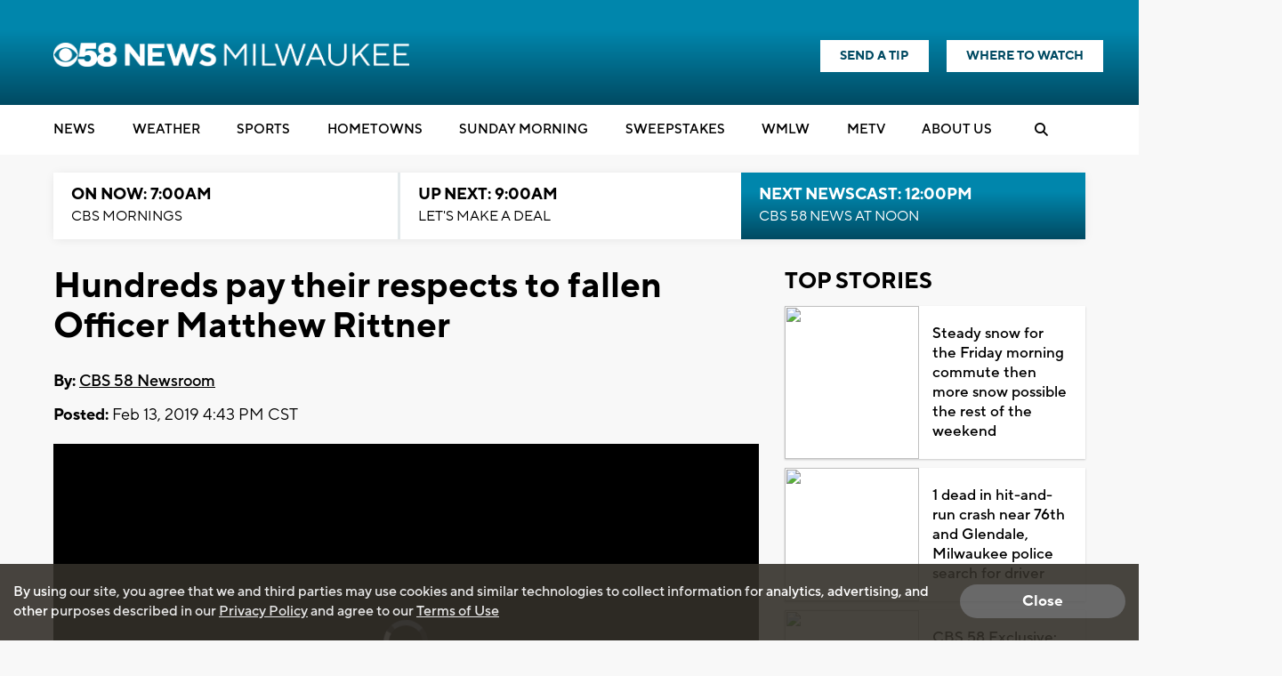

--- FILE ---
content_type: text/html; charset=utf-8
request_url: https://www.google.com/recaptcha/api2/aframe
body_size: -85
content:
<!DOCTYPE HTML><html><head><meta http-equiv="content-type" content="text/html; charset=UTF-8"></head><body><script nonce="QBKkhqDyYJi2rHSKunmPZQ">/** Anti-fraud and anti-abuse applications only. See google.com/recaptcha */ try{var clients={'sodar':'https://pagead2.googlesyndication.com/pagead/sodar?'};window.addEventListener("message",function(a){try{if(a.source===window.parent){var b=JSON.parse(a.data);var c=clients[b['id']];if(c){var d=document.createElement('img');d.src=c+b['params']+'&rc='+(localStorage.getItem("rc::a")?sessionStorage.getItem("rc::b"):"");window.document.body.appendChild(d);sessionStorage.setItem("rc::e",parseInt(sessionStorage.getItem("rc::e")||0)+1);localStorage.setItem("rc::h",'1768571878052');}}}catch(b){}});window.parent.postMessage("_grecaptcha_ready", "*");}catch(b){}</script></body></html>

--- FILE ---
content_type: application/javascript; charset=utf-8
request_url: https://fundingchoicesmessages.google.com/f/AGSKWxXWPUfjJlpSPMTGNIi1UZjIE0R-bUuTGvQQFT_vHqsMoqn_YVr2JObVm2Q0GHo2xiX7tzotNcEjaGBVljRbAOkUOdJ0y12QUBvIT5CWDPkQyknnCp9aAybz6pAAE4SXJ76hd5W2VuvEwLnhba59AW2jTEdgXG5SHGUvPxa_iJ8hsZDzshBvEERnUqxr/_/ads_event./adfshow?/ads/inline./carbonads-/ads/load.
body_size: -1290
content:
window['68f2af5e-8b94-4fb1-b6b0-79353d21bb32'] = true;

--- FILE ---
content_type: application/javascript; charset=utf-8
request_url: https://fundingchoicesmessages.google.com/f/AGSKWxWkHCdLvJj_OcwTND9zlE5YN8GOHiPwBFeBAhuC0zeudbAXSm9tu3L5aSL2gyt5h_ro3RQYHkWUzgq_5XUHIeUoKdhhgIvO3vr4AWHQem9jtY9tHysYQrA4P6FAjZnzElI2W6wpbw==?fccs=W251bGwsbnVsbCxudWxsLG51bGwsbnVsbCxudWxsLFsxNzY4NTcxODc3LDc1OTAwMDAwMF0sbnVsbCxudWxsLG51bGwsW251bGwsWzcsMTAsNl0sbnVsbCxudWxsLG51bGwsbnVsbCxudWxsLG51bGwsbnVsbCxudWxsLG51bGwsM10sImh0dHBzOi8vd3d3LmNiczU4LmNvbS9uZXdzL2h1bmRyZWRzLXBheS10aGVpci1yZXNwZWN0cy10by1mYWxsZW4tb2ZmaWNlci1tYXR0aGV3LXJpdHRuZXIiLG51bGwsW1s4LCJNOWxrelVhWkRzZyJdLFs5LCJlbi1VUyJdLFsxNiwiWzEsMSwxXSJdLFsxOSwiMiJdLFsyNCwiIl0sWzI5LCJmYWxzZSJdXV0
body_size: 134
content:
if (typeof __googlefc.fcKernelManager.run === 'function') {"use strict";this.default_ContributorServingResponseClientJs=this.default_ContributorServingResponseClientJs||{};(function(_){var window=this;
try{
var np=function(a){this.A=_.t(a)};_.u(np,_.J);var op=function(a){this.A=_.t(a)};_.u(op,_.J);op.prototype.getWhitelistStatus=function(){return _.F(this,2)};var pp=function(a){this.A=_.t(a)};_.u(pp,_.J);var qp=_.Zc(pp),rp=function(a,b,c){this.B=a;this.j=_.A(b,np,1);this.l=_.A(b,_.Nk,3);this.F=_.A(b,op,4);a=this.B.location.hostname;this.D=_.Dg(this.j,2)&&_.O(this.j,2)!==""?_.O(this.j,2):a;a=new _.Og(_.Ok(this.l));this.C=new _.bh(_.q.document,this.D,a);this.console=null;this.o=new _.jp(this.B,c,a)};
rp.prototype.run=function(){if(_.O(this.j,3)){var a=this.C,b=_.O(this.j,3),c=_.dh(a),d=new _.Ug;b=_.fg(d,1,b);c=_.C(c,1,b);_.hh(a,c)}else _.eh(this.C,"FCNEC");_.lp(this.o,_.A(this.l,_.Ae,1),this.l.getDefaultConsentRevocationText(),this.l.getDefaultConsentRevocationCloseText(),this.l.getDefaultConsentRevocationAttestationText(),this.D);_.mp(this.o,_.F(this.F,1),this.F.getWhitelistStatus());var e;a=(e=this.B.googlefc)==null?void 0:e.__executeManualDeployment;a!==void 0&&typeof a==="function"&&_.Qo(this.o.G,
"manualDeploymentApi")};var sp=function(){};sp.prototype.run=function(a,b,c){var d;return _.v(function(e){d=qp(b);(new rp(a,d,c)).run();return e.return({})})};_.Rk(7,new sp);
}catch(e){_._DumpException(e)}
}).call(this,this.default_ContributorServingResponseClientJs);
// Google Inc.

//# sourceURL=/_/mss/boq-content-ads-contributor/_/js/k=boq-content-ads-contributor.ContributorServingResponseClientJs.en_US.M9lkzUaZDsg.es5.O/d=1/exm=ad_blocking_detection_executable,kernel_loader,loader_js_executable,web_iab_us_states_signal_executable/ed=1/rs=AJlcJMzanTQvnnVdXXtZinnKRQ21NfsPog/m=cookie_refresh_executable
__googlefc.fcKernelManager.run('\x5b\x5b\x5b7,\x22\x5b\x5bnull,\\\x22cbs58.com\\\x22,\\\x22AKsRol-0MbkKHbCRkWLjgeSMniocQ6VmMIcb-z4B03Elh-G6g6jqvyqesvAlmDflLYyj7cf9xPnbis9ejx19GegA4AJ8h186K8qPCwWZ-A7Kg7LjtZgLdYcEkrTlmjoIIeEWzR3xBvuGfteCO8AsAhY8B8InLlnnNA\\\\u003d\\\\u003d\\\x22\x5d,null,\x5b\x5bnull,null,null,\\\x22https:\/\/fundingchoicesmessages.google.com\/f\/AGSKWxVHAKOK2mfSI_5ZTYYCT_SpbauKtPpR8v04t4xROXVaPMHiciovKqiiCBNVG0XtzmqMLSkD6B3DERfCLTgH5m2U1Xs0BHUD-Ypw7gvvfKB7Qr2gQmV1MKxLzRKpgOw1HABy-xG9Rw\\\\u003d\\\\u003d\\\x22\x5d,null,null,\x5bnull,null,null,\\\x22https:\/\/fundingchoicesmessages.google.com\/el\/AGSKWxXbC8QlTeKQkZEu0NRz8qWOk7x8w-mkay3cFUmY_rcuFkWiiXvgbKdiSGl6OfReFjokEKJMT7s86B44WQKvURhWBx3J8h3GUHMS0adlKjt9vH-LFd1OfG4Mgr3fSUYEWUaghuLv7g\\\\u003d\\\\u003d\\\x22\x5d,null,\x5bnull,\x5b7,10,6\x5d,null,null,null,null,null,null,null,null,null,3\x5d\x5d,\x5b2,1\x5d\x5d\x22\x5d\x5d,\x5bnull,null,null,\x22https:\/\/fundingchoicesmessages.google.com\/f\/AGSKWxVy0dbWa2iCuHqhiM5frBp7tsq5AnhE-t5u4afTQDP3cEPVViyRpQm29ubbX7zLt8OZukpxsQo_Yqr_meqXS4nOO5v5vrdQJPtgIq-7c8SslQlAFCi_m4CVIlII4ZlkqPAWFhOOmQ\\u003d\\u003d\x22\x5d\x5d');}